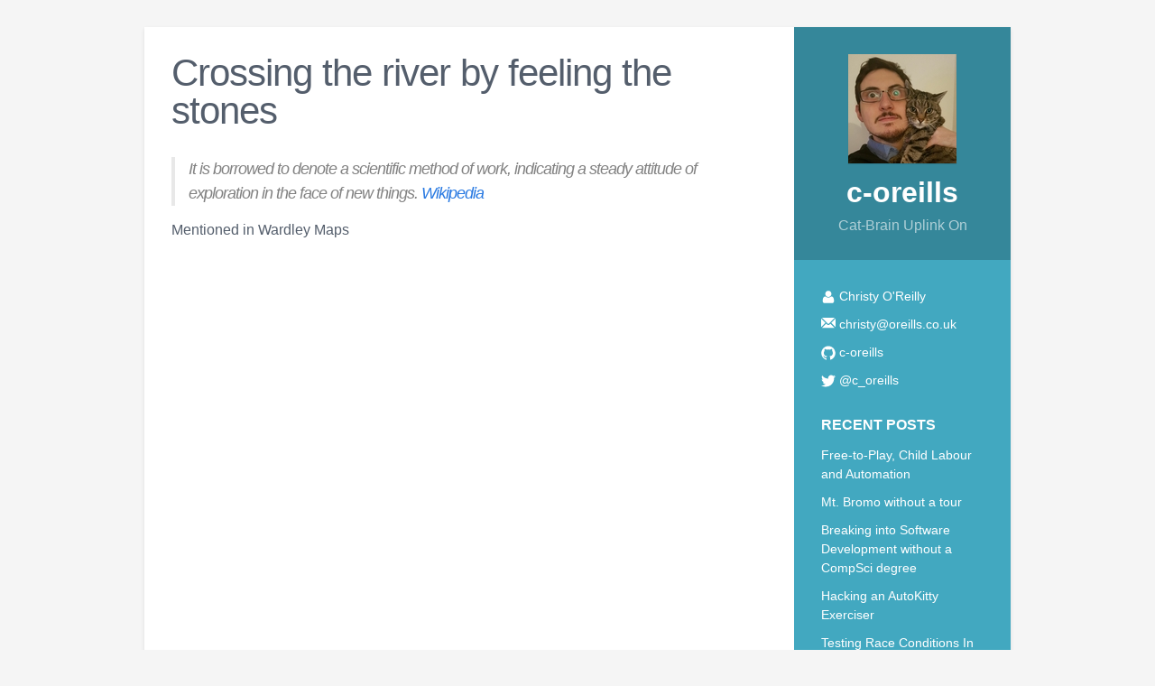

--- FILE ---
content_type: text/html; charset=utf-8
request_url: https://www.c-oreills.com/z/cross-river-by-feeling-stones.html
body_size: 3999
content:
<!DOCTYPE html>
<html>
    <head>
    <meta charset="utf-8">
    <meta name="viewport" content="width=device-width initial-scale=1" />
    <meta http-equiv="X-UA-Compatible" content="IE=edge">

    <title>Crossing the river by feeling the stones</title>
    <meta name="description" content="Programmer, maths geek, gamer, acrobat, mountaineer, ad hoc MacGyver.
">

    

    <link rel="stylesheet" href="/css/critical.css">
    <link rel="canonical" href="http://www.c-oreills.com/z/cross-river-by-feeling-stones.html">
    <script>
     function hasIncognitoCookie() {
        return document.cookie.split('; ').indexOf('incognitocookie=true') !== -1;
     }
     isOreills = window.location.hostname.indexOf('oreills') !== -1;
     if (isOreills && !hasIncognitoCookie()) {
         (function(i,s,o,g,r,a,m){i['GoogleAnalyticsObject']=r;i[r]=i[r]||function(){
             (i[r].q=i[r].q||[]).push(arguments)},i[r].l=1*new Date();a=s.createElement(o),
                                  m=s.getElementsByTagName(o)[0];a.async=1;a.src=g;m.parentNode.insertBefore(a,m)
         })(window,document,'script','//www.google-analytics.com/analytics.js','ga');

         ga('create', 'UA-60262200-1', 'auto');
         ga('require', 'linkid');
         ga('send', 'pageview');
     } else {
         console.log('Skipping GA, oreills:', isOreills, 'incognitoCookie:', hasIncognitoCookie());
     }

    </script>
    <script src="https://ajax.googleapis.com/ajax/libs/jquery/2.2.4/jquery.min.js"></script>
    <script>
     function checkSize() {
        if ($(window).width() <= 767) {
            $('.sidebar-list').removeClass('media-collapse').addClass('collapse')

            $('.container-block-title').on("click", function() {
                headingId = $(this).attr('id');
                targetId = headingId.slice(0, headingId.length - '-heading'.length);
                $('#' + targetId).collapse('toggle');
            });

            $('.sidebar-wrapper .collapse').on('show.bs.collapse', function() {
                targetId = $(this).attr('id');
                $('#' + targetId + '-heading').addClass('open');
            });

            $('.sidebar-wrapper .collapse').on('hide.bs.collapse', function() {
                targetId = $(this).attr('id');
                $('#' + targetId + '-heading').removeClass('open');
            });

         } else {
             $('.sidebar-list').removeClass('media-collapse collapse');
             $('.container-block-title').off("click");
         }
     }
     $(document).ready(function() {
         checkSize();
         $(window).resize(checkSize);
     })
    </script>

    <script src="https://maxcdn.bootstrapcdn.com/bootstrap/3.3.7/js/bootstrap.min.js" integrity="sha384-Tc5IQib027qvyjSMfHjOMaLkfuWVxZxUPnCJA7l2mCWNIpG9mGCD8wGNIcPD7Txa" crossorigin="anonymous"></script>
    <!-- Begin Jekyll SEO tag v2.8.0 -->
<title>Crossing the river by feeling the stones | c-oreills</title>
<meta name="generator" content="Jekyll v3.10.0" />
<meta property="og:title" content="Crossing the river by feeling the stones" />
<meta property="og:locale" content="en_US" />
<meta name="description" content="Programmer, maths geek, gamer, acrobat, mountaineer, ad hoc MacGyver." />
<meta property="og:description" content="Programmer, maths geek, gamer, acrobat, mountaineer, ad hoc MacGyver." />
<link rel="canonical" href="http://www.c-oreills.com/z/cross-river-by-feeling-stones.html" />
<meta property="og:url" content="http://www.c-oreills.com/z/cross-river-by-feeling-stones.html" />
<meta property="og:site_name" content="c-oreills" />
<meta property="og:type" content="website" />
<meta name="twitter:card" content="summary" />
<meta property="twitter:title" content="Crossing the river by feeling the stones" />
<meta name="twitter:site" content="@c_oreills" />
<script type="application/ld+json">
{"@context":"https://schema.org","@type":"WebPage","description":"Programmer, maths geek, gamer, acrobat, mountaineer, ad hoc MacGyver.","headline":"Crossing the river by feeling the stones","publisher":{"@type":"Organization","logo":{"@type":"ImageObject","url":"http://www.c-oreills.com/images/profile-120px.jpg"}},"url":"http://www.c-oreills.com/z/cross-river-by-feeling-stones.html"}</script>
<!-- End Jekyll SEO tag -->

</head>


    <body>
        <div class="wrapper">
            <div class="sidebar-wrapper">
    <div class="profile-wrapper">
        <a href="/">
            <div class="profile-container">
                <img class="profile-img" src="/images/profile-120px.jpg" alt="profile picture" />
                <h1 class="name">c-oreills</h1>
                <h3 class="tagline">Cat-Brain Uplink On</h3>
            </div>
        </a>
    </div>
    <div class="contact-container container-block">
        <h2 id="contact-list-heading" class="container-block-title">Info</h2>
        <ul id="contact-list" class="sidebar-list media-collapse">
            <li>
                <span class="icon">
                    <svg width="16" height="16" viewBox="0 0 1792 1792" xmlns="http://www.w3.org/2000/svg"><path d="M1600 1405q0 120-73 189.5t-194 69.5h-874q-121 0-194-69.5t-73-189.5q0-53 3.5-103.5t14-109 26.5-108.5 43-97.5 62-81 85.5-53.5 111.5-20q9 0 42 21.5t74.5 48 108 48 133.5 21.5 133.5-21.5 108-48 74.5-48 42-21.5q61 0 111.5 20t85.5 53.5 62 81 43 97.5 26.5 108.5 14 109 3.5 103.5zm-320-893q0 159-112.5 271.5t-271.5 112.5-271.5-112.5-112.5-271.5 112.5-271.5 271.5-112.5 271.5 112.5 112.5 271.5z" fill="#fff"/></svg>

                </span>
                <span>Christy O'Reilly</span>
            </li>
            
            <li class="email">
                <span class="icon">
                    <svg viewBox="0 0 16 16">
    <g transform="translate(-6,-36.657001)">
        <path
            style="fill:#ffffff"
            d="m 9.275793,45.606856 2.393089,-2.39315 0.592789,0.58399 c 0.643223,0.633675 0.901085,0.805119 1.351638,0.898655 0.28416,0.05899 0.728067,0.02799 1.000715,-0.06989 0.357393,-0.128304 0.576222,-0.291306 1.152067,-0.858164 l 0.545435,-0.536921 2.384031,2.384312 L 21.07959,48 13.981147,48 6.882702,48 9.275793,45.606853 Z M 6,42.328504 6,37.539728 8.39433,39.934115 10.788659,42.328504 8.39433,44.722891 6,47.117279 6,42.328504 Z M 19.577427,44.69472 17.211416,42.328427 19.605708,39.934078 22,37.539728 22,42.30037 c 0,2.618354 -0.01273,4.760642 -0.02828,4.760642 -0.01555,0 -1.092985,-1.064831 -2.394292,-2.366292 z m -5.708883,-1.237684 c -0.06197,-0.01444 -0.146478,-0.04507 -0.187793,-0.06806 -0.04131,-0.02299 -1.579306,-1.547086 -3.417761,-3.386885 l -3.342644,-3.34509 7.079653,0 7.079654,0 -3.323864,3.326526 c -1.828126,1.82959 -3.383019,3.356806 -3.455319,3.393815 -0.174268,0.0892 -0.295304,0.111534 -0.431926,0.07969 z" />
    </g>
</svg>

                </span>
                <a href="mailto: christy@oreills.co.uk">
                    <span>christy@oreills.co.uk</span>
                </a></li>
            

            
            <li class="github">
                <span class="icon">
                    <svg viewBox="0 0 16 16">
    <path fill="#ffffff" d="M7.999,0.431c-4.285,0-7.76,3.474-7.76,7.761 c0,3.428,2.223,6.337,5.307,7.363c0.388,0.071,0.53-0.168,0.53-0.374c0-0.184-0.007-0.672-0.01-1.32 c-2.159,0.469-2.614-1.04-2.614-1.04c-0.353-0.896-0.862-1.135-0.862-1.135c-0.705-0.481,0.053-0.472,0.053-0.472 c0.779,0.055,1.189,0.8,1.189,0.8c0.692,1.186,1.816,0.843,2.258,0.645c0.071-0.502,0.271-0.843,0.493-1.037 C4.86,11.425,3.049,10.76,3.049,7.786c0-0.847,0.302-1.54,0.799-2.082C3.768,5.507,3.501,4.718,3.924,3.65 c0,0,0.652-0.209,2.134,0.796C6.677,4.273,7.34,4.187,8,4.184c0.659,0.003,1.323,0.089,1.943,0.261 c1.482-1.004,2.132-0.796,2.132-0.796c0.423,1.068,0.157,1.857,0.077,2.054c0.497,0.542,0.798,1.235,0.798,2.082 c0,2.981-1.814,3.637-3.543,3.829c0.279,0.24,0.527,0.713,0.527,1.437c0,1.037-0.01,1.874-0.01,2.129 c0,0.208,0.14,0.449,0.534,0.373c3.081-1.028,5.302-3.935,5.302-7.362C15.76,3.906,12.285,0.431,7.999,0.431z"/>
</svg>

                </span>
                <a href="https://github.com/c-oreills" target="_blank">
                    <span>c-oreills</span>
                </a></li>
            

            
            <li class="twitter">
                <span class="icon">
                    <svg viewBox="0 0 16 16">
    <path fill="#828282" d="M15.969,3.058c-0.586,0.26-1.217,0.436-1.878,0.515c0.675-0.405,1.194-1.045,1.438-1.809 c-0.632,0.375-1.332,0.647-2.076,0.793c-0.596-0.636-1.446-1.033-2.387-1.033c-1.806,0-3.27,1.464-3.27,3.27 c0,0.256,0.029,0.506,0.085,0.745C5.163,5.404,2.753,4.102,1.14,2.124C0.859,2.607,0.698,3.168,0.698,3.767 c0,1.134,0.577,2.135,1.455,2.722C1.616,6.472,1.112,6.325,0.671,6.08c0,0.014,0,0.027,0,0.041c0,1.584,1.127,2.906,2.623,3.206 C3.02,9.402,2.731,9.442,2.433,9.442c-0.211,0-0.416-0.021-0.615-0.059c0.416,1.299,1.624,2.245,3.055,2.271 c-1.119,0.877-2.529,1.4-4.061,1.4c-0.264,0-0.524-0.015-0.78-0.046c1.447,0.928,3.166,1.469,5.013,1.469 c6.015,0,9.304-4.983,9.304-9.304c0-0.142-0.003-0.283-0.009-0.423C14.976,4.29,15.531,3.714,15.969,3.058z"/>
</svg>

                </span>
                <a href="https://twitter.com/c_oreills" target="_blank">
                    <span>@c_oreills</span>
                </a></li>
            

        </ul>
    </div>
    <div class="container-block">
    <h2 id="recent-posts-heading" class="container-block-title">Recent Posts</h2>
    <ul id="recent-posts" class="sidebar-list media-collapse">
        
        <li>
            <a href="/2022/01/11/free-to-play-child-labour-and-automation.html">
                Free-to-Play, Child Labour and Automation
                <br/>
                <small class="muted"></small>
            </a>
        </li>
        
        <li>
            <a href="/2017/08/01/mt-bromo-without-a-tour.html">
                Mt. Bromo without a tour
                <br/>
                <small class="muted"></small>
            </a>
        </li>
        
        <li>
            <a href="/2017/02/12/breaking-into-software-without-a-compsci-degree-part-1.html">
                Breaking into Software Development without a CompSci degree
                <br/>
                <small class="muted"></small>
            </a>
        </li>
        
        <li>
            <a href="/2017/02/05/hacking-an-autokitty-exerciser.html">
                Hacking an AutoKitty Exerciser
                <br/>
                <small class="muted"></small>
            </a>
        </li>
        
        <li>
            <a href="/2015/03/01/testing-race-conditions-in-python.html">
                Testing Race Conditions In Python
                <br/>
                <small class="muted"></small>
            </a>
        </li>
        
    </ul>
</div>

</div>


            <div class="page-content">
                <div class="post">

  <header class="post-header">
    <h1 class="post-title">Crossing the river by feeling the stones</h1>
  </header>

  <article class="post-content">
    <blockquote>
  <p>It is borrowed to denote a scientific method of work, indicating a steady attitude of exploration in the face of new things.
<a href="https://en.wikipedia.org/wiki/Crossing_the_river_by_touching_the_stones">Wikipedia</a></p>
</blockquote>

<p>Mentioned in Wardley Maps</p>


  </article>

</div>

            </div>
        </div>
        <link rel="stylesheet" href="https://maxcdn.bootstrapcdn.com/bootstrap/3.3.7/css/bootstrap.min.css" integrity="sha384-BVYiiSIFeK1dGmJRAkycuHAHRg32OmUcww7on3RYdg4Va+PmSTsz/K68vbdEjh4u" crossorigin="anonymous">
        <link rel="stylesheet" href="/css/main.css">
    </body>
</html>


--- FILE ---
content_type: text/css; charset=utf-8
request_url: https://www.c-oreills.com/css/critical.css
body_size: 726
content:
html{font-family:sans-serif;-webkit-text-size-adjust:100%;-ms-text-size-adjust:100%}body{margin:0}a{background-color:transparent}h1{margin:.67em 0;font-size:2em}small{font-size:80%}img{border:0}svg:not(:root){overflow:hidden}*{-webkit-box-sizing:border-box;-moz-box-sizing:border-box;box-sizing:border-box}:after,:before{-webkit-box-sizing:border-box;-moz-box-sizing:border-box;box-sizing:border-box}html{font-size:10px}body{font-family:"Helvetica Neue",Helvetica,Arial,sans-serif;font-size:14px;line-height:1.42857143;color:#333;background-color:#fff}a{color:#337ab7;text-decoration:none}img{vertical-align:middle}h1,h2,h3{font-family:inherit;font-weight:500;line-height:1.1;color:inherit}h1,h2,h3{margin-top:20px;margin-bottom:10px}h1{font-size:36px}h2{font-size:30px}h3{font-size:24px}small{font-size:85%}ul{margin-top:0;margin-bottom:10px}@-ms-viewport{width:device-width}body,h1,h2,h3,ul{margin:0;padding:0}body{font-family:Helvetica,Arial,sans-serif;font-size:16px;line-height:1.5;font-weight:300;color:#111;background-color:#fdfdfd;-webkit-text-size-adjust:100%}h1,h2,h3,ul{margin-bottom:15px}img{max-width:100%;vertical-align:middle}ul{margin-left:30px}h1,h2,h3{font-weight:300}a{color:#2a7ae2;text-decoration:none}a:visited{color:#1756a9}.icon>svg{display:inline-block;width:16px;height:16px;vertical-align:middle}.icon>svg path{fill:#fff}body{padding:30px;color:#545e6c;background:#f5f5f5;-webkit-font-smoothing:antialiased;-moz-osx-font-smoothing:grayscale}.wrapper{background:#fff;max-width:960px;margin:0 auto;position:relative;-webkit-box-shadow:0 2px 4px rgba(0,0,0,.1);-moz-box-shadow:0 2px 4px rgba(0,0,0,.1);box-shadow:0 2px 4px rgba(0,0,0,.1)}.page-content{padding:30px;padding-right:270px;min-height:800px}.sidebar-wrapper{background:#42a8c0;position:absolute;right:0;width:240px;height:100%;min-height:800px;color:#fff;font-size:14px}.sidebar-wrapper a{color:#fff}.profile-wrapper a:link,.profile-wrapper a:visited{text-decoration:none}.sidebar-wrapper .profile-container{padding:30px;background:rgba(0,0,0,.2);text-align:center;color:#fff}.sidebar-wrapper .name{font-size:32px;font-weight:900;margin-top:0;margin-bottom:10px}.sidebar-wrapper .tagline{color:rgba(255,255,255,.6);font-size:16px;font-weight:400;margin-top:0;margin-bottom:0}.sidebar-wrapper .profile-img{max-width:120px;margin-bottom:15px;border:0 solid #fff;box-shadow:0 1px 1px rgba(0,0,0,.1)}.sidebar-list{margin-left:0;list-style:none;margin-bottom:0;overflow-y:hidden}.sidebar-list li{margin-bottom:10px}.sidebar-list li:last-child{margin-bottom:0}.sidebar-wrapper .container-block{padding:30px;padding-bottom:0}.sidebar-wrapper .container-block:last-child{padding-bottom:30px}.sidebar-wrapper .container-block-title{text-transform:uppercase;font-size:16px;font-weight:700;margin-top:0;margin-bottom:15px}.sidebar-wrapper .contact-container .container-block-title{margin-top:10px;display:none}@media (max-width:767px){body{padding:0}.sidebar-wrapper{position:static;width:inherit;min-height:0}.sidebar-wrapper .contact-container .container-block-title{display:block}.sidebar-wrapper .container-block-title:after{content:' \25bc'}.sidebar-wrapper .container-block{padding-top:15px}.sidebar-wrapper .container-block:last-child{padding-bottom:15px}.media-collapse{display:none}.page-content{padding:30px;min-height:0}}html{-webkit-font-smoothing:antialiased;-moz-osx-font-smoothing:grayscale}::-webkit-scrollbar{width:6px}::-webkit-scrollbar-track{background-color:transparent}::-webkit-scrollbar-thumb{border-radius:3px;box-shadow:inset 0 0 1px rgba(0,0,0,.3);background-color:#555}html{font-family:sans-serif;-webkit-text-size-adjust:100%;-ms-text-size-adjust:100%}body{margin:0}a{background-color:transparent}h1{margin:.67em 0;font-size:2em}small{font-size:80%}img{border:0}svg:not(:root){overflow:hidden}*{-webkit-box-sizing:border-box;-moz-box-sizing:border-box;box-sizing:border-box}:after,:before{-webkit-box-sizing:border-box;-moz-box-sizing:border-box;box-sizing:border-box}html{font-size:10px}body{font-family:"Helvetica Neue",Helvetica,Arial,sans-serif;font-size:14px;line-height:1.42857143;color:#333;background-color:#fff}a{color:#337ab7;text-decoration:none}img{vertical-align:middle}h1,h2,h3{font-family:inherit;font-weight:500;line-height:1.1;color:inherit}h1,h2,h3{margin-top:20px;margin-bottom:10px}h1{font-size:36px}h2{font-size:30px}h3{font-size:24px}small{font-size:85%}ul{margin-top:0;margin-bottom:10px}@-ms-viewport{width:device-width}body,h1,h2,h3,ul{margin:0;padding:0}body{font-family:Helvetica,Arial,sans-serif;font-size:16px;line-height:1.5;font-weight:300;color:#111;background-color:#fdfdfd;-webkit-text-size-adjust:100%}h1,h2,h3,ul{margin-bottom:15px}img{max-width:100%;vertical-align:middle}ul{margin-left:30px}h1,h2,h3{font-weight:300}a{color:#2a7ae2;text-decoration:none}a:visited{color:#1756a9}.icon>svg{display:inline-block;width:16px;height:16px;vertical-align:middle}.icon>svg path{fill:#fff}body{padding:30px;color:#545e6c;background:#f5f5f5;-webkit-font-smoothing:antialiased;-moz-osx-font-smoothing:grayscale}.wrapper{background:#fff;max-width:960px;margin:0 auto;position:relative;-webkit-box-shadow:0 2px 4px rgba(0,0,0,.1);-moz-box-shadow:0 2px 4px rgba(0,0,0,.1);box-shadow:0 2px 4px rgba(0,0,0,.1)}.page-content{padding:30px;padding-right:270px;min-height:800px}.sidebar-wrapper{background:#42a8c0;position:absolute;right:0;width:240px;height:100%;min-height:800px;color:#fff;font-size:14px}.sidebar-wrapper a{color:#fff}.profile-wrapper a:link,.profile-wrapper a:visited{text-decoration:none}.sidebar-wrapper .profile-container{padding:30px;background:rgba(0,0,0,.2);text-align:center;color:#fff}.sidebar-wrapper .name{font-size:32px;font-weight:900;margin-top:0;margin-bottom:10px}.sidebar-wrapper .tagline{color:rgba(255,255,255,.6);font-size:16px;font-weight:400;margin-top:0;margin-bottom:0}.sidebar-wrapper .profile-img{max-width:120px;margin-bottom:15px;border:0 solid #fff;box-shadow:0 1px 1px rgba(0,0,0,.1)}.sidebar-list{margin-left:0;list-style:none;margin-bottom:0;overflow-y:hidden}.sidebar-list li{margin-bottom:10px}.sidebar-list li:last-child{margin-bottom:0}.sidebar-wrapper .container-block{padding:30px;padding-bottom:0}.sidebar-wrapper .container-block:last-child{padding-bottom:30px}.sidebar-wrapper .container-block-title{text-transform:uppercase;font-size:16px;font-weight:700;margin-top:0;margin-bottom:15px}.sidebar-wrapper .contact-container .container-block-title{margin-top:10px;display:none}@media (max-width:767px){body{padding:0}.sidebar-wrapper{position:static;width:inherit;min-height:0}.sidebar-wrapper .contact-container .container-block-title{display:block}.sidebar-wrapper .container-block-title:after{content:' \25bc'}.sidebar-wrapper .container-block{padding-top:15px}.sidebar-wrapper .container-block:last-child{padding-bottom:15px}.media-collapse{display:none}.page-content{padding:30px;min-height:0}}html{-webkit-font-smoothing:antialiased;-moz-osx-font-smoothing:grayscale}::-webkit-scrollbar{width:6px}::-webkit-scrollbar-track{background-color:transparent}::-webkit-scrollbar-thumb{border-radius:3px;box-shadow:inset 0 0 1px rgba(0,0,0,.3);background-color:#555}html{font-family:sans-serif;-webkit-text-size-adjust:100%;-ms-text-size-adjust:100%}body{margin:0}a{background-color:transparent}h1{margin:.67em 0;font-size:2em}small{font-size:80%}img{border:0}svg:not(:root){overflow:hidden}*{-webkit-box-sizing:border-box;-moz-box-sizing:border-box;box-sizing:border-box}:after,:before{-webkit-box-sizing:border-box;-moz-box-sizing:border-box;box-sizing:border-box}html{font-size:10px}body{font-family:"Helvetica Neue",Helvetica,Arial,sans-serif;font-size:14px;line-height:1.42857143;color:#333;background-color:#fff}a{color:#337ab7;text-decoration:none}img{vertical-align:middle}h1,h2,h3{font-family:inherit;font-weight:500;line-height:1.1;color:inherit}h1,h2,h3{margin-top:20px;margin-bottom:10px}h1{font-size:36px}h2{font-size:30px}h3{font-size:24px}small{font-size:85%}ul{margin-top:0;margin-bottom:10px}@-ms-viewport{width:device-width}body,h1,h2,h3,ul{margin:0;padding:0}body{font-family:Helvetica,Arial,sans-serif;font-size:16px;line-height:1.5;font-weight:300;color:#111;background-color:#fdfdfd;-webkit-text-size-adjust:100%}h1,h2,h3,ul{margin-bottom:15px}img{max-width:100%;vertical-align:middle}ul{margin-left:30px}h1,h2,h3{font-weight:300}a{color:#2a7ae2;text-decoration:none}a:visited{color:#1756a9}.icon>svg{display:inline-block;width:16px;height:16px;vertical-align:middle}.icon>svg path{fill:#fff}body{padding:30px;color:#545e6c;background:#f5f5f5;-webkit-font-smoothing:antialiased;-moz-osx-font-smoothing:grayscale}.wrapper{background:#fff;max-width:960px;margin:0 auto;position:relative;-webkit-box-shadow:0 2px 4px rgba(0,0,0,.1);-moz-box-shadow:0 2px 4px rgba(0,0,0,.1);box-shadow:0 2px 4px rgba(0,0,0,.1)}.page-content{padding:30px;padding-right:270px;min-height:800px}.sidebar-wrapper{background:#42a8c0;position:absolute;right:0;width:240px;height:100%;min-height:800px;color:#fff;font-size:14px}.sidebar-wrapper a{color:#fff}.profile-wrapper a:link,.profile-wrapper a:visited{text-decoration:none}.sidebar-wrapper .profile-container{padding:30px;background:rgba(0,0,0,.2);text-align:center;color:#fff}.sidebar-wrapper .name{font-size:32px;font-weight:900;margin-top:0;margin-bottom:10px}.sidebar-wrapper .tagline{color:rgba(255,255,255,.6);font-size:16px;font-weight:400;margin-top:0;margin-bottom:0}.sidebar-wrapper .profile-img{max-width:120px;margin-bottom:15px;border:0 solid #fff;box-shadow:0 1px 1px rgba(0,0,0,.1)}.sidebar-list{margin-left:0;list-style:none;margin-bottom:0;overflow-y:hidden}.sidebar-list li{margin-bottom:10px}.sidebar-list li:last-child{margin-bottom:0}.sidebar-wrapper .container-block{padding:30px;padding-bottom:0}.sidebar-wrapper .container-block:last-child{padding-bottom:30px}.sidebar-wrapper .container-block-title{text-transform:uppercase;font-size:16px;font-weight:700;margin-top:0;margin-bottom:15px}.sidebar-wrapper .contact-container .container-block-title{margin-top:10px;display:none}@media (max-width:767px){body{padding:0}.sidebar-wrapper{position:static;width:inherit;min-height:0}.sidebar-wrapper .contact-container .container-block-title{display:block}.sidebar-wrapper .container-block-title:after{content:' \25bc'}.sidebar-wrapper .container-block{padding-top:15px}.sidebar-wrapper .container-block:last-child{padding-bottom:15px}.media-collapse{display:none}.page-content{padding:30px;min-height:0}}html{-webkit-font-smoothing:antialiased;-moz-osx-font-smoothing:grayscale}::-webkit-scrollbar{width:6px}::-webkit-scrollbar-track{background-color:transparent}::-webkit-scrollbar-thumb{border-radius:3px;box-shadow:inset 0 0 1px rgba(0,0,0,.3);background-color:#555}

--- FILE ---
content_type: text/css; charset=utf-8
request_url: https://www.c-oreills.com/css/main.css
body_size: 1173
content:
body,h1,h2,h3,h4,h5,h6,p,blockquote,pre,hr,dl,dd,ol,ul,figure{margin:0;padding:0}body{font-family:Helvetica,Arial,sans-serif;font-size:16px;line-height:1.5;font-weight:300;color:#111;background-color:#fdfdfd;-webkit-text-size-adjust:100%}h1,h2,h3,h4,h5,h6,p,blockquote,pre,ul,ol,dl,figure,.highlight{margin-bottom:15px}img{max-width:100%;vertical-align:middle}figure>img{display:block}figcaption{font-size:14px}ul,ol{margin-left:30px}li>ul,li>ol{margin-bottom:0}h1,h2,h3,h4,h5,h6{font-weight:300}a{color:#2a7ae2;text-decoration:none}a:visited{color:#1756a9}a:hover{color:#111;text-decoration:underline}blockquote{color:#828282;border-left:4px solid #e8e8e8;padding-left:15px;font-size:18px;letter-spacing:-1px;font-style:italic}blockquote>:last-child{margin-bottom:0}pre,code{font-size:14px;font-family:monospace;border:1px solid #e8e8e8;border-radius:3px}code{padding:1px 5px}pre{padding:8px 12px;overflow-x:scroll}pre>code{border:0;padding-right:0;padding-left:0;white-space:pre}.icon>svg{display:inline-block;width:16px;height:16px;vertical-align:middle}.icon>svg path{fill:#ffffff}body{padding:30px;color:#545E6C;background:#f5f5f5;-webkit-font-smoothing:antialiased;-moz-osx-font-smoothing:grayscale}.wrapper{background:#ffffff;max-width:960px;margin:0 auto;position:relative;-webkit-box-shadow:0px 2px 4px rgba(0,0,0,0.1);-moz-box-shadow:0px 2px 4px rgba(0,0,0,0.1);box-shadow:0px 2px 4px rgba(0,0,0,0.1)}.list-unstyled{margin-left:0;list-style:none}.page-content{padding:30px;padding-right:270px;min-height:800px}.page-heading{font-size:20px}.post-list{margin-left:0;list-style:none}.post-list>li{margin-bottom:30px}.post-meta{font-size:14px;color:#828282}.post-link{display:block;font-size:24px}.post-header{margin-bottom:30px}.post-title{font-size:42px;letter-spacing:-1px;line-height:1}@media screen and (max-width: 800px){.post-title{font-size:36px}}.post-content{margin-bottom:30px}.post-content h2{font-size:32px}@media screen and (max-width: 800px){.post-content h2{font-size:28px}}.post-content h3{font-size:26px}@media screen and (max-width: 800px){.post-content h3{font-size:22px}}.post-content h4{font-size:20px}@media screen and (max-width: 800px){.post-content h4{font-size:18px}}.sidebar-wrapper{background:#42A8C0;position:absolute;right:0;width:240px;height:100%;min-height:800px;color:#fff;font-size:14px}.sidebar-wrapper a{color:#fff}.profile-wrapper a:hover,.profile-wrapper a:visited,.profile-wrapper a:link,.profile-wrapper a:active{text-decoration:none}.sidebar-wrapper .profile-container{padding:30px;background:rgba(0,0,0,0.2);text-align:center;color:#fff}.sidebar-wrapper .name{font-size:32px;font-weight:900;margin-top:0;margin-bottom:10px}.sidebar-wrapper .tagline{color:rgba(255,255,255,0.6);font-size:16px;font-weight:400;margin-top:0;margin-bottom:0}.sidebar-wrapper .profile{margin-bottom:15px}.sidebar-wrapper .profile-img{max-width:120px;margin-bottom:15px;border:0px solid #fff;box-shadow:0 1px 1px rgba(0,0,0,0.1)}.sidebar-list{margin-left:0;list-style:none;margin-bottom:0;overflow-y:hidden}.sidebar-list li{margin-bottom:10px}.sidebar-list li:last-child{margin-bottom:0}.sidebar-wrapper .container-block{padding:30px;padding-bottom:0}.sidebar-wrapper .container-block:last-child{padding-bottom:30px}.sidebar-wrapper .container-block-title{text-transform:uppercase;font-size:16px;font-weight:700;margin-top:0;margin-bottom:15px}.sidebar-wrapper .contact-container .container-block-title{margin-top:10px;display:none}@media (max-width: 767px){body{padding:0}.sidebar-wrapper{position:static;width:inherit;min-height:0}.sidebar-wrapper .contact-container .container-block-title{display:block}.sidebar-wrapper .container-block-title:after{content:' \25bc'}.sidebar-wrapper .container-block-title.open:after{content:' \25b2'}.sidebar-wrapper .container-block{padding-top:15px}.sidebar-wrapper .container-block:last-child{padding-bottom:15px}.media-collapse{display:none}.main-wrapper{padding:30px}.page-content{padding:30px;min-height:0}}.highlight{color:white;background-color:#333333}.highlight pre{background-color:#333333}.highlight .c{color:#96917A;font-style:italic}.highlight .err{color:#960050;background-color:#1e0010}.highlight .k{color:#66d9ef}.highlight .l{color:#ae81ff}.highlight .n{color:#f8f8f2}.highlight .o{color:#f92672}.highlight .p{color:#f8f8f2}.highlight .cm,.highlight .cp,.highlight .c1,.highlight .cs{color:#75715e}.highlight .ge{font-style:italic}.highlight .gs{font-weight:bold}.highlight .kc,.highlight .kd{color:#66d9ef}.highlight .kn{color:#f92672}.highlight .kp,.highlight .kr,.highlight .kt{color:#66d9ef}.highlight .ld{color:#e6db74}.highlight .m{color:#ae81ff}.highlight .s{color:#e6db74}.highlight .na{color:#a6e22e}.highlight .nb{color:#f8f8f2}.highlight .nc{color:#a6e22e}.highlight .no{color:#66d9ef}.highlight .nd{color:#a6e22e}.highlight .ni{color:#f8f8f2}.highlight .ne,.highlight .nf{color:#a6e22e}.highlight .nl,.highlight .nn{color:#f8f8f2}.highlight .nx{color:#a6e22e}.highlight .py{color:#f8f8f2}.highlight .nt{color:#f92672}.highlight .nv{color:#f8f8f2}.highlight .ow{color:#f92672}.highlight .w{color:#f8f8f2}.highlight .mf,.highlight .mh,.highlight .mi,.highlight .mo{color:#ae81ff}.highlight .sb,.highlight .sc,.highlight .sd,.highlight .s2{color:#e6db74}.highlight .se{color:#ae81ff}.highlight .sh,.highlight .si,.highlight .sx,.highlight .sr,.highlight .s1,.highlight .ss{color:#e6db74}.highlight .bp,.highlight .vc,.highlight .vg,.highlight .vi{color:#f8f8f2}.highlight .il{color:#ae81ff}.highlight .gu{color:#75715e}.highlight .gd{color:#f92672}.highlight .gi{color:#a6e22e}.fa{margin:0 0.25em}html{-webkit-font-smoothing:antialiased;-moz-osx-font-smoothing:grayscale}body>footer{display:-webkit-flex;-webkit-justify-content:space-between}::-webkit-scrollbar{width:6px}::-webkit-scrollbar-track{background-color:transparent}::-webkit-scrollbar-thumb{border-radius:3px;box-shadow:inset 0 0 1px rgba(0,0,0,0.3);background-color:#555555}


--- FILE ---
content_type: text/plain
request_url: https://www.google-analytics.com/j/collect?v=1&_v=j102&a=91220694&t=pageview&_s=1&dl=https%3A%2F%2Fwww.c-oreills.com%2Fz%2Fcross-river-by-feeling-stones.html&ul=en-us%40posix&dt=Crossing%20the%20river%20by%20feeling%20the%20stones&sr=1280x720&vp=1280x720&_u=KGBAAEIhAAAAACAAI~&jid=1796616681&gjid=1684382995&cid=2105037473.1768461231&tid=UA-60262200-1&_gid=314727262.1768461231&_r=1&_slc=1&z=1804092679
body_size: -451
content:
2,cG-HW3PPB0L9T